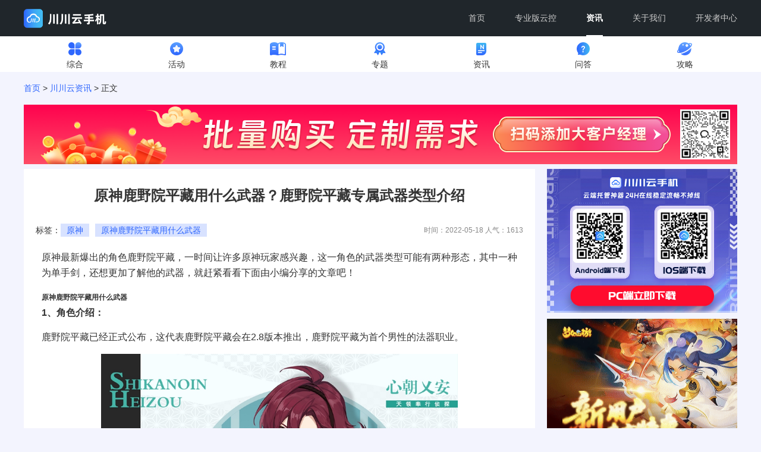

--- FILE ---
content_type: text/html
request_url: https://www.ccynice.com/news/113.html
body_size: 7778
content:
<!doctype html>
<html class="no-js">
<head>
	<meta charset="utf-8">
	<meta http-equiv="X-UA-Compatible" content="IE=edge">
	<meta name="viewport" content="width=device-width, initial-scale=1, maximum-scale=1, user-scalable=no">
	<title>原神鹿野院平藏用什么武器？鹿野院平藏专属武器类型介绍-川川云手机</title>
    <meta name="keywords" content="原神,原神鹿野院平藏用什么武器">
    <meta name="description" content="原神最新爆出的角色鹿野院平藏，一时间让许多原神玩家感兴趣，这一角色的武器类型可能有两种形态，其中一种为单手剑，还想更加了解他的武器，就赶紧看看下面由小编分享的文章吧！">
     <link rel="shortcut icon" href="/template/1/chuanchuan/images/favicon.png?v=1724749957089">
	<link rel="stylesheet" href="/template/1/chuanchuan/css/style.css" />
	<link rel="stylesheet" href="/template/1/chuanchuan/css/font-awesome.min.css" />
	<script src="/template/1/chuanchuan/js/jquery.min.js"></script>
	<script src="/template/1/chuanchuan/js/jquery.SuperSlide.js"></script>
</head>
<body style="background:#F3F4FE">
<header>
  <div class="w100">
    <div class="logos">
      <a href="/"
        ><img
          src="/template/1/chuanchuan/images/logo.png"
          style="width: 140px; height: 32px; margin-top: 5px"
      /></a>
    </div>
    <div class="head_r2"><i class="fa fa-navicon"></i></div>
    <div class="head_r3">
      <a
        class="head_iosr3"
        href="https://xcyobs.obs.cn-east-3.myhuaweicloud.com/qudao/ccy.apk"
        >立即下载APP</a
      >
    </div>
    <div class="nav">
      <ul>
        <li>
          <a href="/">首页<i></i></a>
        </li>
        <li>
          <a
            href="/product.html"
            >专业版云控<i></i><u class="fa fa-angle-right"></u
          ></a>
        </li>
        <li>
          <a
            href="/ccy.html"
            >资讯<i></i><u class="fa fa-angle-right"></u
          ></a>
        </li>
        <li>
          <a
            href="/gywm.html"
            >关于我们<i></i><u class="fa fa-angle-right"></u
          ></a>
        </li>
        <li>
          <a
            href="/kfzzx.html"
            >开发者中心<i></i><u class="fa fa-angle-right"></u
          ></a>
        </li>
      </ul>
    </div>
    <div class="nav2">
      <ul>
        <li><a href="/ccy.html">综合</a></li>
        <li><a href="/huodong.html">活动</a></li>
        <li><a href="/jiaocheng.html">教程</a></li>
        <li><a href="/zt.html">专题</a></li>
        <li><a href="/zixun.html">资讯</a></li>
        <li><a href="/wenda.html">问答</a></li>
        <li><a href="/gonglve.html">攻略</a></li>
      </ul>
    </div>
  </div>
</header>
<div class="shadeBox">
  <div class="shade"></div>
  <div class="shadeBg"></div>
</div>
<script>
  var _hmt = _hmt || [];
  (function () {
    var hm = document.createElement('script');
    hm.src = 'https://hm.baidu.com/hm.js?0b3665cc2d821044a1b05aeadddbca22';
    var s = document.getElementsByTagName('script')[0];
    s.parentNode.insertBefore(hm, s);
  })();
</script>
<script>
  (function () {
    var u = navigator.userAgent,
      app = navigator.appVersion;
    var isAndroid = u.indexOf('Android') > -1 || u.indexOf('Linux') > -1; //android终端或者uc浏览器
    var isiOS = !!u.match(/\(i[^;]+;( U;)? CPU.+Mac OS X/); //ios终端
    var isHuawei = false;
    if(window.share_channel){
      	isHuawei = true;
    }
    console.log('是否是Android：' + isAndroid);
    console.log('是否是iOS：' + isiOS);
    if (isiOS) {
      $('.head_iosr3').attr({ href: '/ios/down/index.html' }); //这里填ios的链接
    }
     if (u.toLowerCase().indexOf('micromessenger') !== -1) {
      //微信
      $('.head_r3 a').attr({ href: 'javascript:;' });
      // document.body.style.overflow = 'hidden';
      $(' .head_r3').on('click', function () {
        $('.shadeBox').show();
      });
    }
  	if(isHuawei){
  		$(".head_r3").css("display","none");
  	}
  })();
  $(function () {
    $(window).scroll(Add_Data);

    $('.head_r2 i').click(function () {
      $('.nav').fadeToggle();
      $('.nav2').fadeToggle();
      $(this).toggleClass('fa-remove').toggleClass('fa-navicon');
    });
 
  });
  function Add_Data() {
  	
    var scrolla = $(window).scrollTop();
    var wwidth = $(window).width();
  	if(!window.share_channel){
  	    if (scrolla <= 200 && wwidth < 720) {
      $('.head_r3').show();
    }
    if (scrolla > 200 && wwidth > 720) {
      $('.head_r3').hide();
    }
  	}

  }
</script>
<style type="text/css">
  .shadeBox,
  .shadeBox .shade {
    width: 100%;
    height: 100%;
    position: fixed;
    z-index: 9999;
    top: 0px;
  }
  .shadeBox {
    display: none;
  }
  .shadeBox .shadeBg {
    position: relative;
    width: 100%;
    right: 0;
    top: 0;
    height: 143px;
    background: url('/template/1/chuanchuan/images/mobile/shade.png') no-repeat;
    background-position: right center;
    z-index: 9999;
  }
  .shadeBox .shade {
    background: #000;
    opacity: 0.7;
  }
</style>
  <script type="text/javascript">document.body.oncontextmenu=document.body.ondragstart= document.body.onselectstart=document.body.onbeforecopy=function(){return false;};
document.body.onselect=document.body.oncopy=document.body.onmouseup=function(){document.selection.empty();};</script>
<script>
$(function(){
	$('.nav ul li').eq(2).addClass('on');
});
</script>

<div class="news_t">
	<ul>
      <li><a href="/ccy.html"><img src="/template/1/chuanchuan/images/news_t5.png">综合</a></li>
    	<li><a href="/news/huodong.html"><img src="/upload/1/cms/category/1695090287727.png">活动</a></li>
<li><a href="/news/jiaocheng.html"><img src="/upload/1/cms/category/1695090331829.png">教程</a></li>
<li><a href="/news/zt.html"><img src="/upload/1/cms/category/1695090362286.png">专题</a></li>
<li><a href="/news/zixun.html"><img src="/upload/1/cms/category/1695090420851.png">资讯</a></li>
<li><a href="/news/wenda.html"><img src="/upload/1/cms/category/1695090437170.png">问答</a></li>
<li><a href="/news/gonglve.html"><img src="/upload/1/cms/category/1695090453583.png">攻略</a></li>
    </ul>
</div>

<div class="nowsite"><a href="/">首页</a> > <a href="/ccy.html">川川云资讯</a> <!-- >  <a href="/zixun.html">资讯</a> -->> 正文</div>
<banner>
    <div align="center">
        <div class="div_top_pc_banner" style="position: relative;width: 1200px;">
            <img class="qr_top_pc_banner" src="https://xcyobs.obs.cn-east-3.myhuaweicloud.com/qudao/erweima.png" alt="" style="position: absolute;width: 7%;right: 1%;top: 7%;"/>
            <img src="/static/picture/topdkh.png" width="1200px" height="100px" alt=""/>

        </div>
        <div class="div_top_mobile_banner" style="display:none">
            <img src="/static/picture/mobile_top_banner_dkh.png" alt="" style="width:100%"/>
            <img class="qr_top_mobile_banner" src="https://xcyobs.obs.cn-east-3.myhuaweicloud.com/qudao/erweima.png" alt=""/>
        </div>
    </div>
</banner><div class="gonglue">
	<div class="gonglue_left">
		<div class="gonglue_t">
			<h1>原神鹿野院平藏用什么武器？鹿野院平藏专属武器类型介绍</h1>
			<h4>时间：2022-05-18  人气：<script type="text/javascript" src="/cms/content/113/hit.do"></script></h4>
			<h5>标签：<span>原神,原神鹿野院平藏用什么武器</span></h5>
		</div>
		<div class="gonglue_text">
			<p>原神最新爆出的角色鹿野院平藏，一时间让许多原神玩家感兴趣，这一角色的武器类型可能有两种形态，其中一种为单手剑，还想更加了解他的武器，就赶紧看看下面由小编分享的文章吧！</p>
<h2>原神鹿野院平藏用什么武器</h2>
<p><strong>1、角色介绍：</strong></p>
<p>鹿野院平藏已经正式公布，这代表鹿野院平藏会在2.8版本推出，鹿野院平藏为首个男性的法器职业。</p>
<p><img style="display: block; margin-left: auto; margin-right: auto;" src="/upload/1/cms/content/1d674ed7-7930-47f2-a4d7-ea0647a88398.jpg" alt="原神鹿野院平藏用什么武器1" width="600" height="600" /></p>
<p><strong>2、武器推测：</strong></p>
<p>从立绘看，鹿野院平藏腰间似乎挂了一把剑，看样子像是单手剑角色，但根据Lumie消息，鹿野院平藏是个四星风系法师，不单手剑角色。Lumie二月份就发了一张鹿野院平藏的图，现在看，完全吻合，这也太强了。</p>
<p>传言鹿野院平藏是"后台增伤拐"，可能真的是魈专辅。鹿野院平藏天赋命之座还在不知道，但根据外网消息，平藏有两种形态，使用技能后，武器会变成单手剑，有点类似雷神。</p>
<p><img style="display: block; margin-left: auto; margin-right: auto;" src="/upload/1/cms/content/9543562b-62ac-4170-a270-370453aeb393.jpg" alt="原神鹿野院平藏用什么武器2" width="600" height="414" /></p>
<p>川川云手机可以让游戏24小时在线，全程0耗电，0流量，不占用手机内存。游戏多开，应用多开让搬砖和营销无压力，如果你想体验一下川川云手机请到应用市场或者官方即可体验。</p>
		</div>
		<div class="gonglue_fx">
			<a class="zan"><i class="fa fa-thumbs-up"></i> 赞同</a>
			<div class="bshare-custom">分享至：<a title="分享到微信" class="bshare-weixin"></a><a title="分享到新浪微博" class="bshare-sinaminiblog"></a><a title="更多平台" class="bshare-more bshare-more-icon more-style-addthis"></a></div><script type="text/javascript" charset="utf-8" src="http://static.bshare.cn/b/buttonLite.js#style=-1&amp;uuid=&amp;pophcol=3&amp;lang=zh"></script><script type="text/javascript" charset="utf-8" src="http://static.bshare.cn/b/bshareC0.js"></script>
			<h3>郑重声明：本文版权归作者所有，转载文章归原作者所有，转载仅为传播更多信息之目的，如作者信息标记有误，请第一时间联系我们修改或删除，多谢。</h3>
		</div>
		
		<!-- <div class="content_ad"><a href="/news/"><img src="/upload/1/cms/content/1708770099234.png" width="860" height="80"></a></div>
	</div>
	<div class="gonglue_right">
		<div class="gonglue_ad"><a href="/news/"><img src="/upload/1/cms/content/1708940411223.jpg" width="320" height="242"></a></div> -->
      <div class="content_ad"><a href="/"><img src="/upload/1/cms/content/1708770099234.png" width="860" height="80"></a></div>
	</div>
	<div class="gonglue_right">
		<div class="gonglue_ad"><a href="/"><img src="/upload/1/cms/content/1708940411223.jpg" width="320" height="242"></a></div>
<div class="gonglue_ad"><a href="https://landing.ccynice.com/landing/100031" rel="nofollow" target="_blank" ><img src="/upload/1/cms/content/1764728754267.gif" width="320" height="242"></a>
</div>
        
		<h2>猜你喜欢</h2>
		<div class="right1"><ul>
			<li><a href="/news/1796472534015774721.html">
				<img src="/upload/1/cms/content/1717147381047.png">
				<h3>​王者荣耀星之破晓角色技能深度剖析，助你提升实力！(星之破晓职业选择)</h3>
				<h5><span>​王者荣耀星之破晓角色技能深度剖析，助你提升实力，(星之破晓职业选择)</span></h5>
				<h4><span>浏览 34228</span><i></i>2024-05-31</h4>
			</a></li>
<li><a href="/news/1776856298931888130.html">
				<img src="/upload/1/cms/content/1712470511091.png">
				<h3>​p5r必看！女神异闻录5恋爱攻略，和几个人最甜？(恋爱指南)</h3>
				<h5><span>​p5r必看！女神异闻录5恋爱攻略，和几个人最甜？(恋爱指南)</span></h5>
				<h4><span>浏览 19445</span><i></i>2024-04-07</h4>
			</a></li>
<li><a href="/news/4242.html">
				<img src="/upload/1/cms/content/87a2ccd3-56c4-4196-95ce-b00648be24e4.jpg">
				<h3>幻唐志逍遥外传是神武吗 幻唐志竟是神武4被迫改名</h3>
				<h5><span>幻唐志逍遥外传,神武4,幻唐志逍遥外传是神武吗</span></h5>
				<h4><span>浏览 18299</span><i></i>2023-07-29</h4>
			</a></li>
<li><a href="/news/1731506090367086593.html">
				<img src="/upload/1/cms/content/1701657379748.jpg">
				<h3>王者荣耀v10无双贵族需要多少积分 贵族传承特权介绍</h3>
				<h5><span>王者荣耀,王者荣耀贵族传承,王者荣耀v10无双贵族需要多少积分</span></h5>
				<h4><span>浏览 15286</span><i></i>2023-12-04</h4>
			</a></li>
<li><a href="/news/3796.html">
				<img src="/upload/1/cms/content/34a1a865-95ab-49f2-98e5-ee10bf1da94a.jpg">
				<h3>王者荣耀超核玩家专属微信邀约怎么添加 超核玩家福利</h3>
				<h5><span>王者荣耀,王者荣耀超核玩家,超核玩家福利,王者荣耀超核玩家专属微信邀约怎么添加</span></h5>
				<h4><span>浏览 13769</span><i></i>2023-06-09</h4>
			</a></li>
<li><a href="/news/1898.html">
				<img src="/upload/1/cms/content/71489757-d448-4087-8d03-9b518cf2a624.jpg">
				<h3>第五人格太宰治会返场吗 第五人格太宰治建模特效一览</h3>
				<h5><span>第五人格,第五人格太宰治,第五人格返场,第五人格太宰治会返场吗</span></h5>
				<h4><span>浏览 10931</span><i></i>2022-10-12</h4>
			</a></li>
		</ul></div>
		<div class="gonglue_xz"><a href="#">
			<img src="/template/1/chuanchuan/images/erweima.jpg">
			<h3>立即下载川川云客户端</h3>
			<h4>不止是台手机</h4>
		</a></div>
	</div>
	<div class="clear"></div>
	<div class="gonglue_qt">
		<h2>相关内容</h2>
		<ul>
			<li><a href="/news/1995879540639002625.html">
            	<img src="/upload/1/cms/content/1764689682443.jpg">
            <h3>年末狂欢！云手机APP无限时长开放，网页版挂机搬砖防封全攻略</h3>
            <h4>兄弟们，年末福利来了！云手机APP无限时长开放，挂机搬砖再也不用担心设备发热、账号被封了！今天直接上干货，教你用网页版轻松躺赚！  </h4>
            <h5 class='q1'><span>云托管挂机,云端托管,云游戏</span></h5>
            <h5>2025-12-02</h5>
            </a></li>
<li><a href="/news/1995878897656393730.html">
            	<img src="/upload/1/cms/content/1764689529462.jpg">
            <h3>12月特辑！云手机IOS免费版挂机教程，跨平台搬砖日收益破千实录</h3>
            <h4>我是川川，游戏搬砖五年，从手动肝到云手机自动化，今天直接上干货，教你用IOS免费版云手机跨平台操作，实测日收益破千！  </h4>
            <h5 class='q1'><span>云托管挂机,云端托管,云游戏</span></h5>
            <h5>2025-12-02</h5>
            </a></li>
<li><a href="/news/1995878230334238722.html">
            	<img src="/upload/1/cms/content/1764689368590.jpg">
            <h3>2025躺赚新招！云手机PC端+网页版双挂机，搬砖游戏变现全解析</h3>
            <h4></h4>
            <h5 class='q1'><span>云托管挂机,云端托管,云游戏</span></h5>
            <h5>2025-12-02</h5>
            </a></li>
<li><a href="/news/1995877561640546306.html">
            	<img src="/upload/1/cms/content/1764689210278.jpg">
            <h3>零成本挂机！云手机网页版免费通道，PC端多开搬砖防封方案解析</h3>
            <h4></h4>
            <h5 class='q1'><span>云托管挂机,云端托管,云游戏</span></h5>
            <h5>2025-12-02</h5>
            </a></li>
		</ul>
	</div>
	<div class="clear"></div>
</div>
<script>
$(function(){
 	//alert($('#img_01').attr('src'))
	$(".right1 ul li").each(function(){
  		var htmls =  $(this).find('h5').html().replace(/,/g,"</span><span>");
		$(this).find('h5').html(htmls);
	});
	$(".gonglue_qt ul li").each(function(){
  		var htmls =  $(this).find('h5.q1').html().replace(/,/g,"</span><span>");
		$(this).find('h5.q1').html(htmls);
	});
  
  		var htmls2 =  $('.gonglue_t h5').html().replace(/,/g,"</span><span>");
		$('.gonglue_t h5').html(htmls2);
  
	$('.gonglue_fx a').click(function(){
		$(this).addClass("on");
	});
  	if(window.share_channel){
  		$('.gonglue_text img').css("display","none");
  	}
  $('.imgshow').css('display','block')
  
});
</script>

<footer>
  <div class="w100">
    <div class="foot_1">
      <ul>
        <li>
          <i class="fo1"></i>
          <h3>QQ客服（售前）</h3>
          <h4>647394264</h4>
        </li>
        <li>
          <i class="fo1"></i>
          <h3>QQ客服（售后）</h3>
          <h4>833613387</h4>
        </li>
        <li>
          <i class="fo2"></i>
          <h3>QQ交流群</h3>
          <h4>653472484</h4>
        </li>
        <li style="margin-left: 8px">
          <i class="fo2"></i>
          <h3>QQ交流群</h3>
          <h4>145388163</h4>
        </li>
      </ul>
      <div class="fr" style="display: flex">
            <div
              class="fr2"
              style="
                margin-right: 12px;
                display: flex;
                flex-direction: column;
                align-items: center;
                color: #a6acb7;
              "
            >
              <img   src="/template/1/chuanchuan//images/index/dd.png" alt="官方抖店" />抖号：ccy2025
            </div>
        <div
          class="fr2"
          style="
            display: flex;
            flex-direction: column;
            align-items: flex-start;
            color: #a6acb7;
            position: relative;
          "
        >
          <img
            src="https://xcyobs.obs.cn-east-3.myhuaweicloud.com/pic/erweima.png"
            style="
              width: 75px;
              height: 75px;
              position: absolute;
              left: 8px;
              top: 7px;
            "
          />
          <img
            src="/template/1/chuanchuan/images/big_custom.png"
            alt="联系大客户经理"
          />专属大客户经理1对1服务
        </div>
        <div
          class="fr2"
          style="
            padding-left: 20px;
            display: flex;
            flex-direction: column;
            align-items: center;
            color: #a6acb7;
          "
        >
          <img
            src="/template/1/chuanchuan/images/erweima.jpg"
            alt="公众号图片"
          />微信公众号
         
          
        </div>
     <!--      <div
          class="fr2"
          style="
            padding-left: 20px;
            display: flex;
            flex-direction: column;
            align-items: center;
            color: #a6acb7;
          "
        >
      <img
            src="/template/1/chuanchuan/images/douyinimg.jpg"
            alt="川川云手机抖音号二维码"
          />ccy2025
      </div>
-->
      </div>
    </div>
    <div class="foot_2">
      <div class="of flex">
        <div class="w300">
          <div class="foot_title">湖南今圣千网络科技有限公司</div>
          <p class="mt12">地址：长沙市开福区万达广场B座</p>
          <p>QQ：80944552</p>
          <p>邮箱：cooperation@ccynice.com</p>
        </div>
        <div class="of w700">
          <div class="fr pl100">
            <div class="title">关于我们</div>
            <div class="txt mt6">
              <a href="https://ccynice.com/gywm.html">企业介绍</a>
            </div>
            <div class="txt">
              <a href="https://ccynice.com/1706206422842265601.html"
                >用户协议</a
              >
            </div>
            <div class="txt">
              <a href="https://ccynice.com/1706207197601517570.html"
                >隐私政策</a
              >
            </div>
          </div>
          <div class="fr pl100">
            <div class="title">产品介绍</div>
            <div class="txt mt6"><a href="">应用场景</a></div>
            <div class="txt"><a href="">产品特性</a></div>
            <div class="txt"><a href="">下载产品</a></div>
          </div>
          <div class="fr pl100">
            <div class="title">Windows历史版本</div>
            <div class="txt mt6"><a href="https://xcyobs.obs.cn-east-3.myhuaweicloud.com/qudao/Ccy_Cloud.exe">v0.3.14</a></div>
            <div class="txt mt6"><a href="https://xcyobs.obs.cn-east-3.myhuaweicloud.com/qudao/Ccy_pc0.3.9.zip">v0.3.9</a></div>
            <div class="txt"><a href=""></a></div>
          </div>
          <div class="fr">
            <div class="title">移动端历史版本</div>
            <div class="txt mt6"><a href="https://xcyobs.obs.cn-east-3.myhuaweicloud.com/qudao/ccy0.3.2.apk">V3.2.0</a></div>
            <div class="txt"><a href=""></a></div>
            <div class="txt"><a href=""></a></div>
          </div>

        </div>
      </div>
      <h3 class="mt6">
        友情链接：
        <a href="/">虚拟手机</a>&ensp;<a href="https://www.cc-y.com/"
          >云手机评测</a
        >&ensp;<a href=" https://www.susuyouxi.com">速速游戏网</a>
        &ensp;<a href="http://www.hanmaidj.com">喊麦下载站</a>
      </h3>
      <h4>
        <a href="https://beian.miit.gov.cn/"
          >ICP备案号：<span class='icp'>湘ICP备2021015231号-1</span></a
        >
        <div class="icp_div">
        |
        <a
          href="https://www.beian.gov.cn/portal/registerSystemInfo?recordcode=43010502001398"
          >湘公网安备 43010502001398号</a
        >
        |
        <a
          href="https://tsm.miit.gov.cn/dxxzsp/xkz/xkzgl/resource/qiyesearch.jsp?num=%E6%B9%98B2-20220103&type=xuke"
          >增值电信业务经营许可证：湘B2-20220103</a
        >
        </div>
        | <a  class='copyright' href="/">Copyright©2023 湖南今圣千网络科技有限公司</a>
      </h4>
    </div>
    <div class="foot_3"></div>
    <div class="clear"></div>
  </div>
</footer>
<script>
  $(function () {
  	$(".icp")
 		if(window.location.origin == 'https://www.xiaochuanyun.com'){
  		$(".icp").html('湘ICP备2023039366号-1')
  	}
    $(".foot_title")
 		if(window.location.origin == 'https://www.xiaochuanyun.com'){
  		$(".foot_title").html('湖南威红科技有限公司')
  	}
  	$(".icp_div")
 		if(window.location.origin == 'https://www.xiaochuanyun.com'){
  		$(".icp_div").css("display","none");
  	}
    $(".copyright")
 		if(window.location.origin == 'https://www.xiaochuanyun.com'){
  		$(".copyright").html('Copyright©2023 湖南威红科技有限公司')
  	}
    $(".foot_2 .fr:nth(1) .txt").on("click", function (e) {
      e.preventDefault();
      var index = $(this).index();
      // console.log($('index_'+index))
      var key = 1;
      if (index == 2) {
        key = 4;
      } else if (index == 3) {
        if (
          window.location.pathname == "/index.html" ||
          window.location.pathname == "/"
        ) {
          $("html , body").animate({ scrollTop: 0 }, "slow");
        } else {
          window.location.href = window.location.origin;
        }
        return;
      }
      if (
        window.location.pathname == "/index.html" ||
        window.location.pathname == "/"
      ) {
        var top = $(".index_" + key).offset().top;
        $("html, body").stop().animate({ scrollTop: top }, 300);
      } else {
        window.location.href = window.location.origin + "/index.html#index_" + key;
      }
    });
  });
</script>
</body>
</html>

--- FILE ---
content_type: text/plain;charset=UTF-8
request_url: https://www.ccynice.com/cms/content/113/hit.do
body_size: 10
content:
document.write(1613)